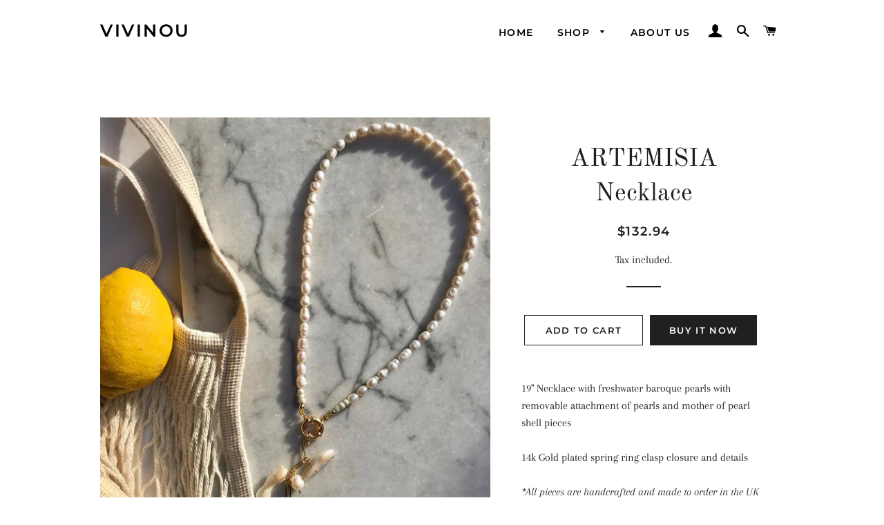

--- FILE ---
content_type: application/javascript
request_url: https://ecommplugins-trustboxsettings.trustpilot.com/vivinou.myshopify.com.js?settings=1609855710896&shop=vivinou.myshopify.com
body_size: 202
content:
const trustpilot_trustbox_settings = {"trustboxes":[],"activeTrustbox":0,"pageUrls":{"landing":"https://vivinou.myshopify.com","category":"https://vivinou.myshopify.com/collections/grecian-collection","product":"https://vivinou.myshopify.com/products/aegean-earrings"}};
dispatchEvent(new CustomEvent('trustpilotTrustboxSettingsLoaded'));